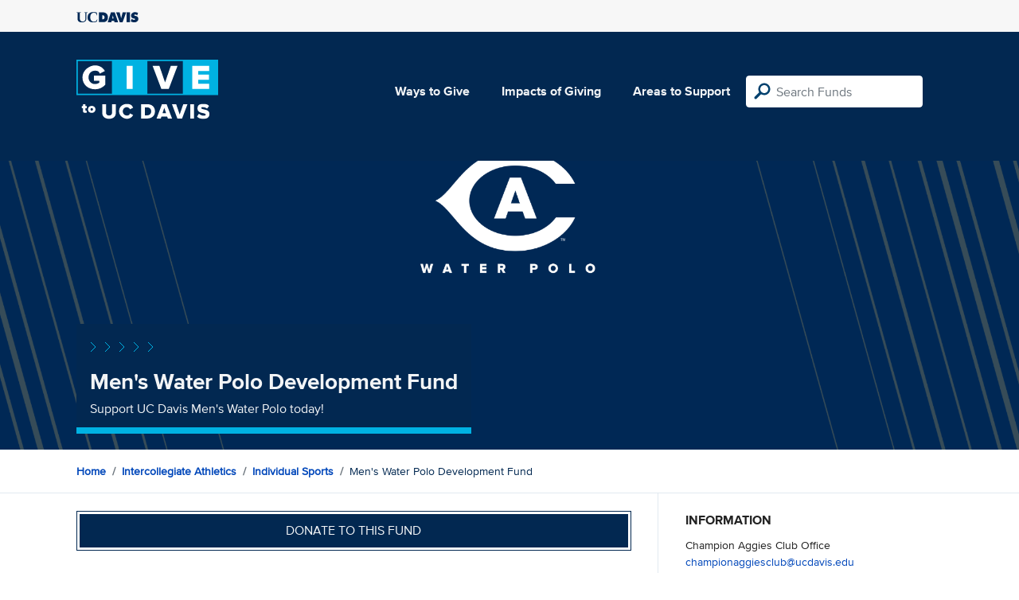

--- FILE ---
content_type: text/html; charset=utf-8
request_url: https://give.ucdavis.edu/Fund/SimilarTo/SPTDMPE?areacode=ICAI&topLevelAreaCode=ATHG&tags=sports%2Cexcellence%2Cstudents%2Calumni
body_size: -79
content:
        <div class="col-12 col-md-4 related-fund">
            <a href="/ICAI/SPTDWTE">
                <img class="respo" alt="Women&#39;s Tennis Development Fund" src="https://givingserviceproduction.blob.core.windows.net/giveupload/7715259b-d321-4673-ba54-e843ffdd01f3-Give-Site-Hero--6--small.png" />
                <h3>Women&#39;s Tennis Development Fund</h3>

            <p>Support Women&#39;s Tennis today!</p>
            </a>
        </div>
        <div class="col-12 col-md-4 related-fund">
            <a href="/ICAI/SPTDBAE">
                <img class="respo" alt="Men&#39;s Baseball Development Fund" src="https://givingserviceproduction.blob.core.windows.net/giveupload/81ec16df-c03b-448e-ac1a-1e38aa4e77f9-1-small.png" />
                <h3>Men&#39;s Baseball Development Fund</h3>

            <p>Support UC Davis Baseball today!</p>
            </a>
        </div>
        <div class="col-12 col-md-4 related-fund">
            <a href="/ICAI/SPTDMBE">
                <img class="respo" alt="Men&#39;s Basketball Development Fund" src="https://givingserviceproduction.blob.core.windows.net/giveupload/52b6d457-e119-4a3c-a5fc-904c9335ae9e-Give-Site-Hero--17--small.png" />
                <h3>Men&#39;s Basketball Development Fund</h3>

            <p>Support UC Davis Men&#39;s Basketball today!</p>
            </a>
        </div>
